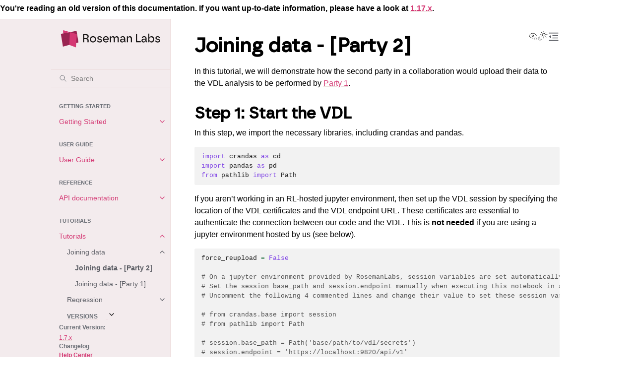

--- FILE ---
content_type: text/html; charset=utf-8
request_url: https://docs.rosemanlabs.com/release/1.7.x/tutorials/join/2nd-party.html
body_size: 8122
content:
<!doctype html>
<html class="no-js" lang="en" data-content_root="../../">
  <head><meta charset="utf-8">
    <meta name="viewport" content="width=device-width,initial-scale=1">
    <meta name="color-scheme" content="light dark"><meta name="viewport" content="width=device-width, initial-scale=1" />
<link rel="index" title="Index" href="../../genindex.html"><link rel="search" title="Search" href="../../search.html"><link rel="next" title="Joining data - [Party 1]" href="1st-party.html"><link rel="prev" title="Joining data" href="index.html">
        <link rel="prefetch" href="../../_static/rl_logo.svg" as="image">
        <link rel="prefetch" href="../../_static/rl_logo_dark.svg" as="image">

    <link rel="shortcut icon" href="../../_static/favicon.svg"><!-- Generated with Sphinx 8.1.3 and Furo 2025.09.25 -->
        <title>Joining data - [Party 2]</title>
      <link rel="stylesheet" type="text/css" href="../../_static/pygments.css?v=d111a655" />
    <link rel="stylesheet" type="text/css" href="../../_static/styles/furo.css?v=580074bf" />
    <link rel="stylesheet" type="text/css" href="../../_static/autodoc_pydantic.css" />
    <link rel="stylesheet" type="text/css" href="../../_static/tabs.css?v=a5c4661c" />
    <link rel="stylesheet" type="text/css" href="../../_static/sphinx-design.min.css?v=95c83b7e" />
    <link rel="stylesheet" type="text/css" href="../../_static/styles/furo-extensions.css?v=8dab3a3b" />
    <link rel="stylesheet" type="text/css" href="../../_static/inter_font.css?v=ac344410" />
    <link rel="stylesheet" type="text/css" href="../../_static/borna_font.css?v=9ae42ba2" />
    <link rel="stylesheet" type="text/css" href="../../_static/admonitions.css?v=895a17d6" />
    
    


<style>
  body {
    --color-code-background: #f2f2f2;
  --color-code-foreground: #1e1e1e;
  --color-brand-primary: #D43873;
  --color-brand-content: #D43873;
  --color-brand-visited: #982551;
  --color-background-primary: #FFFFFF;
  --color-background-secondary: #F3EBED;
  --color-highlight-on-target: #ECDCDC;
  --color-background-hover: #ECDCDCFF;
  --color-background-hover--transparent: #ECDCDC00;
  --color-foreground-border: #982551;
  --color-background-border: #ECDCDC;
  --color-problematic: #2570D8;
  --font-stack: inter, Arial, -apple-system, BlinkMacSystemFont, Segoe UI, Helvetica, sans-serif, Apple Color Emoji, Segoe UI Emoji;
  
  }
  @media not print {
    body[data-theme="dark"] {
      --color-code-background: #202020;
  --color-code-foreground: #d0d0d0;
  --color-foreground-primary: #EEEDED;
  --color-foreground-secondary: #C9C4C4;
  --color-brand-visited: #982551;
  --color-foreground-muted: #EEEDED;
  --color-brand-primary: #D43873;
  --color-brand-content: #D43873;
  --color-background-primary: #000000;
  --color-background-secondary: #1A1717;
  --color-highlight-on-target: #F8BE72;
  --color-background-hover: #3A3434FF;
  --color-background-hover--transparent: #3A343400;
  --color-problematic: #2570D8;
  --color-foreground-border: #982551;
  
    }
    @media (prefers-color-scheme: dark) {
      body:not([data-theme="light"]) {
        --color-code-background: #202020;
  --color-code-foreground: #d0d0d0;
  --color-foreground-primary: #EEEDED;
  --color-foreground-secondary: #C9C4C4;
  --color-brand-visited: #982551;
  --color-foreground-muted: #EEEDED;
  --color-brand-primary: #D43873;
  --color-brand-content: #D43873;
  --color-background-primary: #000000;
  --color-background-secondary: #1A1717;
  --color-highlight-on-target: #F8BE72;
  --color-background-hover: #3A3434FF;
  --color-background-hover--transparent: #3A343400;
  --color-problematic: #2570D8;
  --color-foreground-border: #982551;
  
      }
    }
  }
</style>
<link rel="preload" as="font" href="https://docs.rosemanlabs.com/fonts/inter-v13-greek-ext_latin_latin-ext-100.woff2"
    type="font/woff2" crossorigin="anonymous">
<link rel="preload" as="font" href="https://docs.rosemanlabs.com/fonts/Borna-Medium.woff2"
    type="font/woff2" crossorigin="anonymous">
<meta property="og:title" content="Crandas Documentation - Roseman Labs" />
<meta property="og:description" content="Roseman Labs is software for secure data collaboration, based on multi-party computation (MPC). To interact with the MPC engine, we have developed a Python package called crandas. This is how to use it" />
<meta property="og:type" content="website" />
<meta property="og:image"
    content="https://docs.rosemanlabs.com/latest/_static/rl_squares.png" />

</head>
  <body>
    

<p>
  <strong>
    You're reading an old version of this documentation.
    If you want up-to-date information, please have a look at <a href="../../../../latest/tutorials/join/2nd-party.html">1.17.x</a>.
  </strong>
</p>


    <script>
      document.body.dataset.theme = localStorage.getItem("theme") || "auto";
    </script>
    

<svg xmlns="http://www.w3.org/2000/svg" style="display: none;">
  <symbol id="svg-toc" viewBox="0 0 24 24">
    <title>Contents</title>
    <svg stroke="currentColor" fill="currentColor" stroke-width="0" viewBox="0 0 1024 1024">
      <path d="M408 442h480c4.4 0 8-3.6 8-8v-56c0-4.4-3.6-8-8-8H408c-4.4 0-8 3.6-8 8v56c0 4.4 3.6 8 8 8zm-8 204c0 4.4 3.6 8 8 8h480c4.4 0 8-3.6 8-8v-56c0-4.4-3.6-8-8-8H408c-4.4 0-8 3.6-8 8v56zm504-486H120c-4.4 0-8 3.6-8 8v56c0 4.4 3.6 8 8 8h784c4.4 0 8-3.6 8-8v-56c0-4.4-3.6-8-8-8zm0 632H120c-4.4 0-8 3.6-8 8v56c0 4.4 3.6 8 8 8h784c4.4 0 8-3.6 8-8v-56c0-4.4-3.6-8-8-8zM115.4 518.9L271.7 642c5.8 4.6 14.4.5 14.4-6.9V388.9c0-7.4-8.5-11.5-14.4-6.9L115.4 505.1a8.74 8.74 0 0 0 0 13.8z"/>
    </svg>
  </symbol>
  <symbol id="svg-menu" viewBox="0 0 24 24">
    <title>Menu</title>
    <svg xmlns="http://www.w3.org/2000/svg" viewBox="0 0 24 24" fill="none" stroke="currentColor"
      stroke-width="2" stroke-linecap="round" stroke-linejoin="round" class="feather-menu">
      <line x1="3" y1="12" x2="21" y2="12"></line>
      <line x1="3" y1="6" x2="21" y2="6"></line>
      <line x1="3" y1="18" x2="21" y2="18"></line>
    </svg>
  </symbol>
  <symbol id="svg-arrow-right" viewBox="0 0 24 24">
    <title>Expand</title>
    <svg xmlns="http://www.w3.org/2000/svg" viewBox="0 0 24 24" fill="none" stroke="currentColor"
      stroke-width="2" stroke-linecap="round" stroke-linejoin="round" class="feather-chevron-right">
      <polyline points="9 18 15 12 9 6"></polyline>
    </svg>
  </symbol>
  <symbol id="svg-sun" viewBox="0 0 24 24">
    <title>Light mode</title>
    <svg xmlns="http://www.w3.org/2000/svg" viewBox="0 0 24 24" fill="none" stroke="currentColor"
      stroke-width="1" stroke-linecap="round" stroke-linejoin="round" class="feather-sun">
      <circle cx="12" cy="12" r="5"></circle>
      <line x1="12" y1="1" x2="12" y2="3"></line>
      <line x1="12" y1="21" x2="12" y2="23"></line>
      <line x1="4.22" y1="4.22" x2="5.64" y2="5.64"></line>
      <line x1="18.36" y1="18.36" x2="19.78" y2="19.78"></line>
      <line x1="1" y1="12" x2="3" y2="12"></line>
      <line x1="21" y1="12" x2="23" y2="12"></line>
      <line x1="4.22" y1="19.78" x2="5.64" y2="18.36"></line>
      <line x1="18.36" y1="5.64" x2="19.78" y2="4.22"></line>
    </svg>
  </symbol>
  <symbol id="svg-moon" viewBox="0 0 24 24">
    <title>Dark mode</title>
    <svg xmlns="http://www.w3.org/2000/svg" viewBox="0 0 24 24" fill="none" stroke="currentColor"
      stroke-width="1" stroke-linecap="round" stroke-linejoin="round" class="icon-tabler-moon">
      <path stroke="none" d="M0 0h24v24H0z" fill="none" />
      <path d="M12 3c.132 0 .263 0 .393 0a7.5 7.5 0 0 0 7.92 12.446a9 9 0 1 1 -8.313 -12.454z" />
    </svg>
  </symbol>
  <symbol id="svg-sun-with-moon" viewBox="0 0 24 24">
    <title>Auto light/dark, in light mode</title>
    <svg xmlns="http://www.w3.org/2000/svg" viewBox="0 0 24 24" fill="none" stroke="currentColor"
      stroke-width="1" stroke-linecap="round" stroke-linejoin="round"
      class="icon-custom-derived-from-feather-sun-and-tabler-moon">
      <path style="opacity: 50%" d="M 5.411 14.504 C 5.471 14.504 5.532 14.504 5.591 14.504 C 3.639 16.319 4.383 19.569 6.931 20.352 C 7.693 20.586 8.512 20.551 9.25 20.252 C 8.023 23.207 4.056 23.725 2.11 21.184 C 0.166 18.642 1.702 14.949 4.874 14.536 C 5.051 14.512 5.231 14.5 5.411 14.5 L 5.411 14.504 Z"/>
      <line x1="14.5" y1="3.25" x2="14.5" y2="1.25"/>
      <line x1="14.5" y1="15.85" x2="14.5" y2="17.85"/>
      <line x1="10.044" y1="5.094" x2="8.63" y2="3.68"/>
      <line x1="19" y1="14.05" x2="20.414" y2="15.464"/>
      <line x1="8.2" y1="9.55" x2="6.2" y2="9.55"/>
      <line x1="20.8" y1="9.55" x2="22.8" y2="9.55"/>
      <line x1="10.044" y1="14.006" x2="8.63" y2="15.42"/>
      <line x1="19" y1="5.05" x2="20.414" y2="3.636"/>
      <circle cx="14.5" cy="9.55" r="3.6"/>
    </svg>
  </symbol>
  <symbol id="svg-moon-with-sun" viewBox="0 0 24 24">
    <title>Auto light/dark, in dark mode</title>
    <svg xmlns="http://www.w3.org/2000/svg" viewBox="0 0 24 24" fill="none" stroke="currentColor"
      stroke-width="1" stroke-linecap="round" stroke-linejoin="round"
      class="icon-custom-derived-from-feather-sun-and-tabler-moon">
      <path d="M 8.282 7.007 C 8.385 7.007 8.494 7.007 8.595 7.007 C 5.18 10.184 6.481 15.869 10.942 17.24 C 12.275 17.648 13.706 17.589 15 17.066 C 12.851 22.236 5.91 23.143 2.505 18.696 C -0.897 14.249 1.791 7.786 7.342 7.063 C 7.652 7.021 7.965 7 8.282 7 L 8.282 7.007 Z"/>
      <line style="opacity: 50%" x1="18" y1="3.705" x2="18" y2="2.5"/>
      <line style="opacity: 50%" x1="18" y1="11.295" x2="18" y2="12.5"/>
      <line style="opacity: 50%" x1="15.316" y1="4.816" x2="14.464" y2="3.964"/>
      <line style="opacity: 50%" x1="20.711" y1="10.212" x2="21.563" y2="11.063"/>
      <line style="opacity: 50%" x1="14.205" y1="7.5" x2="13.001" y2="7.5"/>
      <line style="opacity: 50%" x1="21.795" y1="7.5" x2="23" y2="7.5"/>
      <line style="opacity: 50%" x1="15.316" y1="10.184" x2="14.464" y2="11.036"/>
      <line style="opacity: 50%" x1="20.711" y1="4.789" x2="21.563" y2="3.937"/>
      <circle style="opacity: 50%" cx="18" cy="7.5" r="2.169"/>
    </svg>
  </symbol>
  <symbol id="svg-pencil" viewBox="0 0 24 24">
    <svg xmlns="http://www.w3.org/2000/svg" viewBox="0 0 24 24" fill="none" stroke="currentColor"
      stroke-width="1" stroke-linecap="round" stroke-linejoin="round" class="icon-tabler-pencil-code">
      <path d="M4 20h4l10.5 -10.5a2.828 2.828 0 1 0 -4 -4l-10.5 10.5v4" />
      <path d="M13.5 6.5l4 4" />
      <path d="M20 21l2 -2l-2 -2" />
      <path d="M17 17l-2 2l2 2" />
    </svg>
  </symbol>
  <symbol id="svg-eye" viewBox="0 0 24 24">
    <svg xmlns="http://www.w3.org/2000/svg" viewBox="0 0 24 24" fill="none" stroke="currentColor"
      stroke-width="1" stroke-linecap="round" stroke-linejoin="round" class="icon-tabler-eye-code">
      <path stroke="none" d="M0 0h24v24H0z" fill="none" />
      <path d="M10 12a2 2 0 1 0 4 0a2 2 0 0 0 -4 0" />
      <path
        d="M11.11 17.958c-3.209 -.307 -5.91 -2.293 -8.11 -5.958c2.4 -4 5.4 -6 9 -6c3.6 0 6.6 2 9 6c-.21 .352 -.427 .688 -.647 1.008" />
      <path d="M20 21l2 -2l-2 -2" />
      <path d="M17 17l-2 2l2 2" />
    </svg>
  </symbol>
</svg>

<input type="checkbox" class="sidebar-toggle" name="__navigation" id="__navigation" aria-label="Toggle site navigation sidebar">
<input type="checkbox" class="sidebar-toggle" name="__toc" id="__toc" aria-label="Toggle table of contents sidebar">
<label class="overlay sidebar-overlay" for="__navigation"></label>
<label class="overlay toc-overlay" for="__toc"></label>

<a class="skip-to-content muted-link" href="#furo-main-content">Skip to content</a>



<div class="page">
  <header class="mobile-header">
    <div class="header-left">
      <label class="nav-overlay-icon" for="__navigation">
        <span class="icon"><svg><use href="#svg-menu"></use></svg></span>
      </label>
    </div>
    <div class="header-center">
      <a href="../../index.html"><div class="brand"></div></a>
    </div>
    <div class="header-right">
      <div class="theme-toggle-container theme-toggle-header">
        <button class="theme-toggle" aria-label="Toggle Light / Dark / Auto color theme">
          <svg class="theme-icon-when-auto-light"><use href="#svg-sun-with-moon"></use></svg>
          <svg class="theme-icon-when-auto-dark"><use href="#svg-moon-with-sun"></use></svg>
          <svg class="theme-icon-when-dark"><use href="#svg-moon"></use></svg>
          <svg class="theme-icon-when-light"><use href="#svg-sun"></use></svg>
        </button>
      </div>
      <label class="toc-overlay-icon toc-header-icon" for="__toc">
        <span class="icon"><svg><use href="#svg-toc"></use></svg></span>
      </label>
    </div>
  </header>
  <aside class="sidebar-drawer">
    <div class="sidebar-container">
      
      <div class="sidebar-sticky"><div class="sidebar-scroll"><a class="sidebar-brand" href="../../index.html">
  <div class="sidebar-logo-container">
    <img class="sidebar-logo only-light" src="../../_static/rl_logo.svg" alt="Light Logo"/>
    <img class="sidebar-logo only-dark" src="../../_static/rl_logo_dark.svg" alt="Dark Logo"/>
  </div>
  
  <span class="sidebar-brand-text"></span>
  
</a><form class="sidebar-search-container" method="get" action="../../search.html" role="search">
  <input class="sidebar-search" placeholder="Search" name="q" aria-label="Search">
  <input type="hidden" name="check_keywords" value="yes">
  <input type="hidden" name="area" value="default">
</form>
<div id="searchbox"></div><div class="sidebar-tree">
  <p class="caption" role="heading"><span class="caption-text">Getting started</span></p>
<ul>
<li class="toctree-l1 has-children"><a class="reference internal" href="../../gettingstarted/index.html">Getting Started</a><input aria-label="Toggle navigation of Getting Started" class="toctree-checkbox" id="toctree-checkbox-1" name="toctree-checkbox-1" role="switch" type="checkbox"/><label for="toctree-checkbox-1"><span class="icon"><svg><use href="#svg-arrow-right"></use></svg></span></label><ul>
<li class="toctree-l2"><a class="reference internal" href="../../gettingstarted/01-crandasVpandas.html">crandas and pandas</a></li>
<li class="toctree-l2"><a class="reference internal" href="../../gettingstarted/02-installing.html">Installation (local python)</a></li>
<li class="toctree-l2"><a class="reference internal" href="../../gettingstarted/03-basics.html">First steps</a></li>
<li class="toctree-l2"><a class="reference internal" href="../../gettingstarted/04-combiningtables.html">Combining data</a></li>
<li class="toctree-l2"><a class="reference internal" href="../../gettingstarted/05-approval.html">Approvals</a></li>
<li class="toctree-l2"><a class="reference internal" href="../../gettingstarted/06-deployments.html">Deployments</a></li>
</ul>
</li>
</ul>
<p class="caption" role="heading"><span class="caption-text">User Guide</span></p>
<ul>
<li class="toctree-l1 has-children"><a class="reference internal" href="../../guide/index.html">User Guide</a><input aria-label="Toggle navigation of User Guide" class="toctree-checkbox" id="toctree-checkbox-2" name="toctree-checkbox-2" role="switch" type="checkbox"/><label for="toctree-checkbox-2"><span class="icon"><svg><use href="#svg-arrow-right"></use></svg></span></label><ul>
<li class="toctree-l2"><a class="reference internal" href="../../guide/02-up-download.html">Importing/exporting data</a></li>
<li class="toctree-l2"><a class="reference internal" href="../../guide/03-datastructures.html">Data structures in crandas</a></li>
<li class="toctree-l2"><a class="reference internal" href="../../guide/04-basic.html">Basic table operations</a></li>
<li class="toctree-l2"><a class="reference internal" href="../../guide/05-selecting.html">Selecting data</a></li>
<li class="toctree-l2"><a class="reference internal" href="../../guide/06-datatypes.html">Data types</a></li>
<li class="toctree-l2"><a class="reference internal" href="../../guide/07-numeric.html">Working with numeric data</a></li>
<li class="toctree-l2"><a class="reference internal" href="../../guide/08-text.html">Working with text data</a></li>
<li class="toctree-l2"><a class="reference internal" href="../../guide/10-missing.html">Working with missing data</a></li>
<li class="toctree-l2"><a class="reference internal" href="../../guide/11-categorical.html">Categorical data</a></li>
<li class="toctree-l2"><a class="reference internal" href="../../guide/12-merge.html">Merge, join, and concatenate</a></li>
<li class="toctree-l2"><a class="reference internal" href="../../guide/14-groupby.html">Group by: split-apply-combine</a></li>
<li class="toctree-l2"><a class="reference internal" href="../../guide/15-logistic-regression.html">Binomial logistic regression</a></li>
<li class="toctree-l2"><a class="reference internal" href="../../guide/16-linear-regression.html">Linear regression</a></li>
<li class="toctree-l2"><a class="reference internal" href="../../guide/23-authorizations.html">Authorization</a></li>
<li class="toctree-l2"><a class="reference internal" href="../../guide/99-faq.html">Tips and tricks</a></li>
</ul>
</li>
</ul>
<p class="caption" role="heading"><span class="caption-text">Reference</span></p>
<ul>
<li class="toctree-l1 has-children"><a class="reference internal" href="../../api/index.html">API documentation</a><input aria-label="Toggle navigation of API documentation" class="toctree-checkbox" id="toctree-checkbox-3" name="toctree-checkbox-3" role="switch" type="checkbox"/><label for="toctree-checkbox-3"><span class="icon"><svg><use href="#svg-arrow-right"></use></svg></span></label><ul>
<li class="toctree-l2"><a class="reference internal" href="../../api/base.html">crandas.base</a></li>
<li class="toctree-l2"><a class="reference internal" href="../../api/crandas.html">crandas.crandas</a></li>
<li class="toctree-l2"><a class="reference internal" href="../../api/errors.html">crandas.errors</a></li>
<li class="toctree-l2"><a class="reference internal" href="../../api/groupby.html">crandas.groupby</a></li>
<li class="toctree-l2"><a class="reference internal" href="../../api/stateobject.html">crandas.stateobject</a></li>
<li class="toctree-l2"><a class="reference internal" href="../../api/transactions.html">crandas.transactions</a></li>
<li class="toctree-l2"><a class="reference internal" href="../../api/script.html">crandas.script</a></li>
<li class="toctree-l2"><a class="reference internal" href="../../api/crlearn.logistic_regression.html">crandas.crlearn</a></li>
<li class="toctree-l2"><a class="reference internal" href="../../api/ctypes.html">crandas.ctypes</a></li>
</ul>
</li>
</ul>
<p class="caption" role="heading"><span class="caption-text">Tutorials</span></p>
<ul class="current">
<li class="toctree-l1 current has-children"><a class="reference internal" href="../index.html">Tutorials</a><input aria-label="Toggle navigation of Tutorials" checked="" class="toctree-checkbox" id="toctree-checkbox-4" name="toctree-checkbox-4" role="switch" type="checkbox"/><label for="toctree-checkbox-4"><span class="icon"><svg><use href="#svg-arrow-right"></use></svg></span></label><ul class="current">
<li class="toctree-l2 current has-children"><a class="reference internal" href="index.html">Joining data</a><input aria-label="Toggle navigation of Joining data" checked="" class="toctree-checkbox" id="toctree-checkbox-5" name="toctree-checkbox-5" role="switch" type="checkbox"/><label for="toctree-checkbox-5"><span class="icon"><svg><use href="#svg-arrow-right"></use></svg></span></label><ul class="current">
<li class="toctree-l3 current current-page"><a class="current reference internal" href="#">Joining data - [Party 2]</a></li>
<li class="toctree-l3"><a class="reference internal" href="1st-party.html">Joining data - [Party 1]</a></li>
</ul>
</li>
<li class="toctree-l2 has-children"><a class="reference internal" href="../regression/index.html">Regression</a><input aria-label="Toggle navigation of Regression" class="toctree-checkbox" id="toctree-checkbox-6" name="toctree-checkbox-6" role="switch" type="checkbox"/><label for="toctree-checkbox-6"><span class="icon"><svg><use href="#svg-arrow-right"></use></svg></span></label><ul>
<li class="toctree-l3"><a class="reference internal" href="../regression/lin_reg.html">Linear regression</a></li>
<li class="toctree-l3"><a class="reference internal" href="../regression/logreg_healthcare-demo.html">Logistic regression</a></li>
</ul>
</li>
<li class="toctree-l2 has-children"><a class="reference internal" href="../authorization/index.html">Authorization</a><input aria-label="Toggle navigation of Authorization" class="toctree-checkbox" id="toctree-checkbox-7" name="toctree-checkbox-7" role="switch" type="checkbox"/><label for="toctree-checkbox-7"><span class="icon"><svg><use href="#svg-arrow-right"></use></svg></span></label><ul>
<li class="toctree-l3"><a class="reference internal" href="../authorization/2-design.html">Authorization: Design</a></li>
<li class="toctree-l3"><a class="reference internal" href="../authorization/3-production.html">Authorization: Production</a></li>
</ul>
</li>
<li class="toctree-l2"><a class="reference internal" href="../fuzzy/fuzzy_join.html">Fuzzy matching</a></li>
<li class="toctree-l2"><a class="reference internal" href="../data_exploration/data_explore.html">Data exploration</a></li>
</ul>
</li>
</ul>

</div></div><style>
    .version_title {
        color: var(--color-sidebar-caption-text);
        font-size: 75%;
        font-weight: 700;
        margin: 1rem 0 0 0;
        padding: 0.5rem 1rem;
        text-transform: uppercase;
        display: inline;
    }

    .curr_ver {
        color: var(--color-sidebar-caption-text);
        font-size: 75%;
        font-weight: 700;
        margin: 0 0 0 0;
        padding: 0.5rem 0;
    }

    .b2website {
        color: var(--color-brand-primary);
        font-size: 75%;
        font-weight: 700;
        margin: 0 0 0 0;
        padding: 0.5rem 0;
        display: inline;
    }

    .v_num {
        font-size: 75%;
        font-weight: 500;
    }

    .versiontree-l1 {
        margin: 1rem;
    }

    .sidebar-version-tree .caption,
    .sidebar-version-tree :not(.caption)>.caption-text {
        color: var(--color-sidebar-caption-text);
        font-size: var(--sidebar-caption-font-size);
        font-weight: 700;
        margin: var(--sidebar-caption-space-above) 0 0 0;
        padding: var(--sidebar-item-spacing-vertical) var(--sidebar-item-spacing-horizontal);
        text-transform: uppercase
    }

    .sidebar-version-tree li.has-children>.reference {
        padding-right: 5rem;
    }

    .sidebar-version-tree .versiontree-l1>.reference,
    .sidebar-version-tree .versiontree-l1>label .icon {
        color: var(--color-sidebar-link-text--top-level)
    }
</style>


<div class="versiontree-l1 has-children">
    <a class="reference internal">
        <div class="version_title">Versions</div>
    </a>
    <input class="toctree-checkbox" id="toctree-checkbox-9" name="toctree-checkbox-9" role="switch" type="checkbox" />
    <label for="toctree-checkbox-9">
        <div class="visually-hidden">Toggle child pages in navigation</div>
        <i class="icon">
            <svg>
                <use href="#svg-arrow-right"></use>
            </svg>
        </i>
    </label>
    <ul>
        
        <dd><a href="../../../../latest/tutorials/join/2nd-party.html">
                <div class="v_num">1.17.x</div>
            </a></dd>
        
        <dd><a href="../../../1.16.x/tutorials/join/2nd-party.html">
                <div class="v_num">1.16.x</div>
            </a></dd>
        
        <dd><a href="../../../1.15.x/tutorials/join/2nd-party.html">
                <div class="v_num">1.15.x</div>
            </a></dd>
        
        <dd><a href="../../../1.14.x/tutorials/join/2nd-party.html">
                <div class="v_num">1.14.x</div>
            </a></dd>
        
        <dd><a href="../../../1.13.x/tutorials/join/2nd-party.html">
                <div class="v_num">1.13.x</div>
            </a></dd>
        
        <dd><a href="../../../1.12.x/tutorials/join/2nd-party.html">
                <div class="v_num">1.12.x</div>
            </a></dd>
        
        <dd><a href="../../../1.11.x/tutorials/join/2nd-party.html">
                <div class="v_num">1.11.x</div>
            </a></dd>
        
        <dd><a href="../../../1.10.x/tutorials/join/2nd-party.html">
                <div class="v_num">1.10.x</div>
            </a></dd>
        
        <dd><a href="../../../1.9.x/tutorials/join/2nd-party.html">
                <div class="v_num">1.9.x</div>
            </a></dd>
        
        <dd><a href="../../../1.8.x/tutorials/join/2nd-party.html">
                <div class="v_num">1.8.x</div>
            </a></dd>
        
        <dd><a href="2nd-party.html">
                <div class="v_num">1.7.x</div>
            </a></dd>
        
        <dd><a href="../../../1.6.x/tutorials/join/2nd-party.html">
                <div class="v_num">1.6.x</div>
            </a></dd>
        
        <dd><a href="../../../1.5.x/tutorials/join/2nd-party.html">
                <div class="v_num">1.5.x</div>
            </a></dd>
        
    </ul>

    <div class="rst-versions" data-toggle="rst-versions" role="note" aria-label="versions">
        <span class="rst-current-version" data-toggle="rst-current-version">
            <div class="curr_ver"> Current Version: </div>
            <a href="2nd-party.html">
                <div class="v_num">1.7.x</div>
            </a>
            <a class="curr_ver" href="https://docs.rosemanlabs.com/latest/changelog.html">Changelog</a>
            <span class="fa fa-caret-down"></span>
        </span>
        <div><a class="b2website" href="https://support.rosemanlabs.com">Help Center</a></div>
        <div><a class="b2website" href="https://rosemanlabs.com">Back to <i>rosemanlabs.com</i></a></div>
    </div>
</div>

      </div>
      
    </div>
  </aside>
  <div class="main">
    <div class="content">
      <div class="article-container">
        <a href="#" class="back-to-top muted-link">
          <svg xmlns="http://www.w3.org/2000/svg" viewBox="0 0 24 24">
            <path d="M13 20h-2V8l-5.5 5.5-1.42-1.42L12 4.16l7.92 7.92-1.42 1.42L13 8v12z"></path>
          </svg>
          <span>Back to top</span>
        </a>
        <div class="content-icon-container">
          <div class="view-this-page">
  <a class="muted-link" href="../../_sources/tutorials/join/2nd-party.rst.txt" title="View this page">
    <svg><use href="#svg-eye"></use></svg>
    <span class="visually-hidden">View this page</span>
  </a>
</div>
<div class="theme-toggle-container theme-toggle-content">
            <button class="theme-toggle" aria-label="Toggle Light / Dark / Auto color theme">
              <svg class="theme-icon-when-auto-light"><use href="#svg-sun-with-moon"></use></svg>
              <svg class="theme-icon-when-auto-dark"><use href="#svg-moon-with-sun"></use></svg>
              <svg class="theme-icon-when-dark"><use href="#svg-moon"></use></svg>
              <svg class="theme-icon-when-light"><use href="#svg-sun"></use></svg>
            </button>
          </div>
          <label class="toc-overlay-icon toc-content-icon" for="__toc">
            <span class="icon"><svg><use href="#svg-toc"></use></svg></span>
          </label>
        </div>
        <article role="main" id="furo-main-content">
          <section id="joining-data-party-2">
<span id="salesparty2"></span><h1>Joining data - [Party 2]<a class="headerlink" href="#joining-data-party-2" title="Link to this heading">¶</a></h1>
<p>In this tutorial, we will demonstrate how the second party in a collaboration would upload their data to the VDL analysis to be performed by <a class="reference internal" href="1st-party.html#salesparty1"><span class="std std-ref">Party 1</span></a>.</p>
<section id="step-1-start-the-vdl">
<h2>Step 1: Start the VDL<a class="headerlink" href="#step-1-start-the-vdl" title="Link to this heading">¶</a></h2>
<p>In this step, we import the necessary libraries, including crandas and pandas.</p>
<div class="highlight-python notranslate"><div class="highlight"><pre><span></span><span class="kn">import</span><span class="w"> </span><span class="nn">crandas</span><span class="w"> </span><span class="k">as</span><span class="w"> </span><span class="nn">cd</span>
<span class="kn">import</span><span class="w"> </span><span class="nn">pandas</span><span class="w"> </span><span class="k">as</span><span class="w"> </span><span class="nn">pd</span>
<span class="kn">from</span><span class="w"> </span><span class="nn">pathlib</span><span class="w"> </span><span class="kn">import</span> <span class="n">Path</span>
</pre></div>
</div>
<p>If you aren’t working in an RL-hosted jupyter environment, then set up the VDL session by specifying the location of the VDL certificates and the VDL endpoint URL. These certificates are essential to authenticate the connection between our code and the VDL.
This is <strong>not needed</strong> if you are using a jupyter environment hosted by us (see below).</p>
<div class="highlight-python notranslate"><div class="highlight"><pre><span></span><span class="n">force_reupload</span> <span class="o">=</span> <span class="kc">False</span>

<span class="c1"># On a jupyter environment provided by RosemanLabs, session variables are set automatically in the background</span>
<span class="c1"># Set the session base_path and session.endpoint manually when executing this notebook in any other environment</span>
<span class="c1"># Uncomment the following 4 commented lines and change their value to set these session variables</span>

<span class="c1"># from crandas.base import session</span>
<span class="c1"># from pathlib import Path</span>

<span class="c1"># session.base_path = Path(&#39;base/path/to/vdl/secrets&#39;)</span>
<span class="c1"># session.endpoint = &#39;https://localhost:9820/api/v1&#39;</span>
</pre></div>
</div>
</section>
<section id="step-2-input-data">
<h2>Step 2: Input data<a class="headerlink" href="#step-2-input-data" title="Link to this heading">¶</a></h2>
<p>In this step, we define some parameters to limit the amount of data and set a table name as a reference for the other party (same as for Party 1). We also specify the relevant columns that we will use in our analysis.</p>
<div class="highlight-python notranslate"><div class="highlight"><pre><span></span><span class="c1">#Set this to limit the amount of data</span>
<span class="n">rows_per_dataset</span> <span class="o">=</span> <span class="mi">1000</span>
<span class="c1"># Use this name as a reference for the other party</span>
<span class="n">nutrition_table_name</span> <span class="o">=</span> <span class="s1">&#39;nutrition&#39;</span>
</pre></div>
</div>
<div class="highlight-python notranslate"><div class="highlight"><pre><span></span><span class="c1"># Select relevant columns</span>
<span class="n">relevant_columns</span> <span class="o">=</span> <span class="p">[</span><span class="s1">&#39;ean_code&#39;</span><span class="p">,</span>
                    <span class="s1">&#39;SPP_DESCRIPTION&#39;</span><span class="p">,</span>
                    <span class="s1">&#39;ENERGY_VALUE_IN_KJ&#39;</span><span class="p">,</span>
                    <span class="s1">&#39;ENERGY_VALUE_IN_KCAL&#39;</span><span class="p">,</span>
                    <span class="s1">&#39;SODIUM_IN_MG&#39;</span><span class="p">,</span>
                    <span class="s1">&#39;SATURATED_FATTY_ACIDS_IN_G&#39;</span><span class="p">,</span>
                    <span class="s1">&#39;TOTAL_PROTEIN_IN_G&#39;</span><span class="p">,</span>
                    <span class="s1">&#39;MONO_AND_DISACCHARIDES_IN_G&#39;</span><span class="p">,</span>
                    <span class="s1">&#39;DIETARY_FIBER_IN_G&#39;</span><span class="p">,</span>
                    <span class="s1">&#39;STANDARD_PORTION_SIZE&#39;</span><span class="p">,</span>
                    <span class="s1">&#39;NUMBER_OF_PORTIONS_PER_PACKAGE&#39;</span><span class="p">]</span>
</pre></div>
</div>
</section>
<section id="read-the-local-file-and-upload-it">
<h2>Read the local file and upload it:<a class="headerlink" href="#read-the-local-file-and-upload-it" title="Link to this heading">¶</a></h2>
<p>Now, we read the local CSV file containing the nutrition data using pandas and limit the number of rows based on the rows_per_dataset we set earlier. We then convert the <code class="docutils literal notranslate"><span class="pre">ean_code</span></code> column to a string data type.</p>
<div class="highlight-python notranslate"><div class="highlight"><pre><span></span><span class="n">file_path</span> <span class="o">=</span> <span class="s1">&#39;../../data/sales_nutrition_data/nutrition_data.csv&#39;</span>

<span class="c1"># Read the local csv using pandas</span>
<span class="n">nutrition_table_data</span> <span class="o">=</span> <span class="n">pd</span><span class="o">.</span><span class="n">read_csv</span><span class="p">(</span><span class="n">file_path</span><span class="p">,</span> <span class="n">nrows</span><span class="o">=</span><span class="n">rows_per_dataset</span><span class="p">)</span>

<span class="c1"># Upload nutrition data to the VDL</span>
<span class="n">nutrition_table</span> <span class="o">=</span> <span class="n">cd</span><span class="o">.</span><span class="n">upload_pandas_dataframe</span><span class="p">(</span><span class="n">nutrition_table_data</span><span class="p">[</span><span class="n">relevant_columns</span><span class="p">])</span>

<span class="c1"># show metadata for the table (column titles and field types, i=integer, s=string)</span>
<span class="nb">print</span><span class="p">(</span><span class="s2">&quot;Table meta-data:</span><span class="se">\n</span><span class="s2">&quot;</span><span class="p">,</span> <span class="nb">repr</span><span class="p">(</span><span class="n">nutrition_table</span><span class="p">))</span>
</pre></div>
</div>
<div class="highlight-default notranslate"><div class="highlight"><pre><span></span><span class="n">Reading</span> <span class="n">data</span><span class="o">...</span>
<span class="n">Uploading</span> <span class="n">data</span><span class="o">...</span>
<span class="n">Table</span> <span class="n">meta</span><span class="o">-</span><span class="n">data</span><span class="p">:</span>
<span class="n">Handle</span><span class="p">:</span> <span class="mi">94</span><span class="n">EDD8E55C616AEB5C734AE212064DA5DFB4D59018BD8DCC8DC44C3F71BF610F</span>
<span class="n">Size</span><span class="p">:</span> <span class="mi">1000</span> <span class="n">rows</span> <span class="n">x</span> <span class="mi">11</span> <span class="n">columns</span>
<span class="n">CIndex</span><span class="p">([</span><span class="n">Col</span><span class="p">(</span><span class="s2">&quot;ean_code&quot;</span><span class="p">,</span> <span class="s2">&quot;s&quot;</span><span class="p">,</span> <span class="mi">14</span><span class="p">),</span> <span class="n">Col</span><span class="p">(</span><span class="s2">&quot;SPP_DESCRIPTION&quot;</span><span class="p">,</span> <span class="s2">&quot;s&quot;</span><span class="p">,</span> <span class="mi">14</span><span class="p">),</span> <span class="n">Col</span><span class="p">(</span><span class="s2">&quot;ENERGY_VALUE_IN_KJ&quot;</span><span class="p">,</span> <span class="s2">&quot;i&quot;</span><span class="p">,</span> <span class="mi">1</span><span class="p">),</span> <span class="n">Col</span><span class="p">(</span><span class="s2">&quot;ENERGY_VALUE_IN_KCAL&quot;</span><span class="p">,</span> <span class="s2">&quot;i&quot;</span><span class="p">,</span> <span class="mi">1</span><span class="p">),</span> <span class="n">Col</span><span class="p">(</span><span class="s2">&quot;SODIUM_IN_MG&quot;</span><span class="p">,</span> <span class="s2">&quot;i&quot;</span><span class="p">,</span> <span class="mi">1</span><span class="p">),</span> <span class="n">Col</span><span class="p">(</span><span class="s2">&quot;SATURATED_FATTY_ACIDS_IN_G&quot;</span><span class="p">,</span> <span class="s2">&quot;i&quot;</span><span class="p">,</span> <span class="mi">1</span><span class="p">),</span> <span class="n">Col</span><span class="p">(</span><span class="s2">&quot;TOTAL_PROTEIN_IN_G&quot;</span><span class="p">,</span> <span class="s2">&quot;i&quot;</span><span class="p">,</span> <span class="mi">1</span><span class="p">),</span> <span class="n">Col</span><span class="p">(</span><span class="s2">&quot;MONO_AND_DISACCHARIDES_IN_G&quot;</span><span class="p">,</span> <span class="s2">&quot;i&quot;</span><span class="p">,</span> <span class="mi">1</span><span class="p">),</span> <span class="n">Col</span><span class="p">(</span><span class="s2">&quot;DIETARY_FIBER_IN_G&quot;</span><span class="p">,</span> <span class="s2">&quot;i&quot;</span><span class="p">,</span> <span class="mi">1</span><span class="p">),</span> <span class="n">Col</span><span class="p">(</span><span class="s2">&quot;STANDARD_PORTION_SIZE&quot;</span><span class="p">,</span> <span class="s2">&quot;i&quot;</span><span class="p">,</span> <span class="mi">1</span><span class="p">),</span> <span class="n">Col</span><span class="p">(</span><span class="s2">&quot;NUMBER_OF_PORTIONS_PER_PACKAGE&quot;</span><span class="p">,</span> <span class="s2">&quot;i&quot;</span><span class="p">,</span> <span class="mi">1</span><span class="p">)])</span>
</pre></div>
</div>
<div class="admonition important">
<p class="admonition-title">Important</p>
<p>When executing this script, the table handle will be different. Copy it and paste it in the right place in the <a class="reference internal" href="1st-party.html#salesparty1"><span class="std std-ref">Party 1</span></a> script.</p>
</div>
<p>Now our data is in the database, ready to be used by another party by simply retrieving it by name.</p>
</section>
</section>

        </article>
      </div>
      <footer>
        
        <div class="related-pages">
          <a class="next-page" href="1st-party.html">
              <div class="page-info">
                <div class="context">
                  <span>Next</span>
                </div>
                <div class="title">Joining data - [Party 1]</div>
              </div>
              <svg class="furo-related-icon"><use href="#svg-arrow-right"></use></svg>
            </a>
          <a class="prev-page" href="index.html">
              <svg class="furo-related-icon"><use href="#svg-arrow-right"></use></svg>
              <div class="page-info">
                <div class="context">
                  <span>Previous</span>
                </div>
                
                <div class="title">Joining data</div>
                
              </div>
            </a>
        </div>
        <div class="bottom-of-page">
          <div class="left-details">
            <div class="copyright">
                Copyright &#169; 2020-2025, Roseman Labs
            </div>
            Made with <a href="https://www.sphinx-doc.org/">Sphinx</a> and <a class="muted-link" href="https://pradyunsg.me">@pradyunsg</a>'s
            
            <a href="https://github.com/pradyunsg/furo">Furo</a>
            
          </div>
          <div class="right-details">
            
          </div>
        </div>
        
      </footer>
    </div>
    <aside class="toc-drawer">
      
      
      <div class="toc-sticky toc-scroll">
        <div class="toc-title-container">
          <span class="toc-title">
            On this page
          </span>
        </div>
        <div class="toc-tree-container">
          <div class="toc-tree">
            <ul>
<li><a class="reference internal" href="#">Joining data - [Party 2]</a><ul>
<li><a class="reference internal" href="#step-1-start-the-vdl">Step 1: Start the VDL</a></li>
<li><a class="reference internal" href="#step-2-input-data">Step 2: Input data</a></li>
<li><a class="reference internal" href="#read-the-local-file-and-upload-it">Read the local file and upload it:</a></li>
</ul>
</li>
</ul>

          </div>
        </div>
      </div>
      
      
    </aside>
  </div>
</div>
<script src="../../_static/documentation_options.js?v=34cd777e"></script>
    <script src="../../_static/doctools.js?v=9bcbadda"></script>
    <script src="../../_static/sphinx_highlight.js?v=dc90522c"></script>
    <script src="../../_static/scripts/furo.js?v=46bd48cc"></script>
    <script src="../../_static/design-tabs.js?v=f930bc37"></script>
    </body>
</html>

--- FILE ---
content_type: text/css; charset=utf-8
request_url: https://docs.rosemanlabs.com/release/1.7.x/_static/autodoc_pydantic.css
body_size: -331
content:
.autodoc_pydantic_validator_arrow {
  padding-left: 8px;
  }

.autodoc_pydantic_collapsable_json {
  cursor: pointer;
  }

.autodoc_pydantic_collapsable_erd {
  cursor: pointer;
  }

--- FILE ---
content_type: text/css; charset=utf-8
request_url: https://docs.rosemanlabs.com/release/1.7.x/_static/inter_font.css?v=ac344410
body_size: 6
content:
/* inter-100 - greek-ext_latin_latin-ext */
@font-face {
  font-display: optional; /* Check https://developer.mozilla.org/en-US/docs/Web/CSS/@font-face/font-display for other options. */
  font-family: 'Inter';
  font-style: normal;
  font-weight: 100;
  src: url('https://docs.rosemanlabs.com/fonts/inter-v13-greek-ext_latin_latin-ext-100.woff2') format('woff2'), /* Chrome 36+, Opera 23+, Firefox 39+, Safari 12+, iOS 10+ */
       url('https://docs.rosemanlabs.com/fonts/inter-v13-greek-ext_latin_latin-ext-100.ttf') format('truetype'); /* Chrome 4+, Firefox 3.5+, IE 9+, Safari 3.1+, iOS 4.2+, Android Browser 2.2+ */
}

/* inter-200 - greek-ext_latin_latin-ext */
@font-face {
  font-display: optional; /* Check https://developer.mozilla.org/en-US/docs/Web/CSS/@font-face/font-display for other options. */
  font-family: 'Inter';
  font-style: normal;
  font-weight: 200;
  src: url('https://docs.rosemanlabs.com/fonts/inter-v13-greek-ext_latin_latin-ext-200.woff2') format('woff2'), /* Chrome 36+, Opera 23+, Firefox 39+, Safari 12+, iOS 10+ */
       url('https://docs.rosemanlabs.com/fonts/inter-v13-greek-ext_latin_latin-ext-200.ttf') format('truetype'); /* Chrome 4+, Firefox 3.5+, IE 9+, Safari 3.1+, iOS 4.2+, Android Browser 2.2+ */
}

/* inter-300 - greek-ext_latin_latin-ext */
@font-face {
  font-display: optional; /* Check https://developer.mozilla.org/en-US/docs/Web/CSS/@font-face/font-display for other options. */
  font-family: 'Inter';
  font-style: normal;
  font-weight: 300;
  src: url('https://docs.rosemanlabs.com/fonts/inter-v13-greek-ext_latin_latin-ext-300.woff2') format('woff2'), /* Chrome 36+, Opera 23+, Firefox 39+, Safari 12+, iOS 10+ */
       url('https://docs.rosemanlabs.com/fonts/inter-v13-greek-ext_latin_latin-ext-300.ttf') format('truetype'); /* Chrome 4+, Firefox 3.5+, IE 9+, Safari 3.1+, iOS 4.2+, Android Browser 2.2+ */
}

/* inter-regular - greek-ext_latin_latin-ext */
@font-face {
  font-display: optional; /* Check https://developer.mozilla.org/en-US/docs/Web/CSS/@font-face/font-display for other options. */
  font-family: 'Inter';
  font-style: normal;
  font-weight: 400;
  src: url('https://docs.rosemanlabs.com/fonts/inter-v13-greek-ext_latin_latin-ext-regular.woff2') format('woff2'), /* Chrome 36+, Opera 23+, Firefox 39+, Safari 12+, iOS 10+ */
       url('https://docs.rosemanlabs.com/fonts/inter-v13-greek-ext_latin_latin-ext-regular.ttf') format('truetype'); /* Chrome 4+, Firefox 3.5+, IE 9+, Safari 3.1+, iOS 4.2+, Android Browser 2.2+ */
}

/* inter-500 - greek-ext_latin_latin-ext */
@font-face {
  font-display: optional; /* Check https://developer.mozilla.org/en-US/docs/Web/CSS/@font-face/font-display for other options. */
  font-family: 'Inter';
  font-style: normal;
  font-weight: 500;
  src: url('https://docs.rosemanlabs.com/fonts/inter-v13-greek-ext_latin_latin-ext-500.woff2') format('woff2'), /* Chrome 36+, Opera 23+, Firefox 39+, Safari 12+, iOS 10+ */
       url('https://docs.rosemanlabs.com/fonts/inter-v13-greek-ext_latin_latin-ext-500.ttf') format('truetype'); /* Chrome 4+, Firefox 3.5+, IE 9+, Safari 3.1+, iOS 4.2+, Android Browser 2.2+ */
}

/* inter-600 - greek-ext_latin_latin-ext */
@font-face {
  font-display: optional; /* Check https://developer.mozilla.org/en-US/docs/Web/CSS/@font-face/font-display for other options. */
  font-family: 'Inter';
  font-style: normal;
  font-weight: 600;
  src: url('https://docs.rosemanlabs.com/fonts/inter-v13-greek-ext_latin_latin-ext-600.woff2') format('woff2'), /* Chrome 36+, Opera 23+, Firefox 39+, Safari 12+, iOS 10+ */
       url('https://docs.rosemanlabs.com/fonts/inter-v13-greek-ext_latin_latin-ext-600.ttf') format('truetype'); /* Chrome 4+, Firefox 3.5+, IE 9+, Safari 3.1+, iOS 4.2+, Android Browser 2.2+ */
}

/* inter-700 - greek-ext_latin_latin-ext */
@font-face {
  font-display: optional; /* Check https://developer.mozilla.org/en-US/docs/Web/CSS/@font-face/font-display for other options. */
  font-family: 'Inter';
  font-style: normal;
  font-weight: 700;
  src: url('https://docs.rosemanlabs.com/fonts/inter-v13-greek-ext_latin_latin-ext-700.woff2') format('woff2'), /* Chrome 36+, Opera 23+, Firefox 39+, Safari 12+, iOS 10+ */
       url('https://docs.rosemanlabs.com/fonts/inter-v13-greek-ext_latin_latin-ext-700.ttf') format('truetype'); /* Chrome 4+, Firefox 3.5+, IE 9+, Safari 3.1+, iOS 4.2+, Android Browser 2.2+ */
}

/* inter-800 - greek-ext_latin_latin-ext */
@font-face {
  font-display: optional; /* Check https://developer.mozilla.org/en-US/docs/Web/CSS/@font-face/font-display for other options. */
  font-family: 'Inter';
  font-style: normal;
  font-weight: 800;
  src: url('https://docs.rosemanlabs.com/fonts/inter-v13-greek-ext_latin_latin-ext-800.woff2') format('woff2'), /* Chrome 36+, Opera 23+, Firefox 39+, Safari 12+, iOS 10+ */
       url('https://docs.rosemanlabs.com/fonts/inter-v13-greek-ext_latin_latin-ext-800.ttf') format('truetype'); /* Chrome 4+, Firefox 3.5+, IE 9+, Safari 3.1+, iOS 4.2+, Android Browser 2.2+ */
}

/* inter-900 - greek-ext_latin_latin-ext */
@font-face {
  font-display: optional; /* Check https://developer.mozilla.org/en-US/docs/Web/CSS/@font-face/font-display for other options. */
  font-family: 'Inter';
  font-style: normal;
  font-weight: 900;
  src: url('https://docs.rosemanlabs.com/fonts/inter-v13-greek-ext_latin_latin-ext-900.woff2') format('woff2'), /* Chrome 36+, Opera 23+, Firefox 39+, Safari 12+, iOS 10+ */
       url('https://docs.rosemanlabs.com/fonts/inter-v13-greek-ext_latin_latin-ext-900.ttf') format('truetype'); /* Chrome 4+, Firefox 3.5+, IE 9+, Safari 3.1+, iOS 4.2+, Android Browser 2.2+ */
}


--- FILE ---
content_type: text/css; charset=utf-8
request_url: https://docs.rosemanlabs.com/release/1.7.x/_static/borna_font.css?v=9ae42ba2
body_size: -325
content:
@font-face {
  font-display: optional;
  font-family: Borna;
  font-style: normal;
  font-weight: 500;
  src: url('https://docs.rosemanlabs.com/fonts/Borna-Medium.woff2') format('woff2'),
  url('https://docs.rosemanlabs.com/fonts/Borna-Medium.woff') format('woff');
}

h1,
h2 {
    font-family: Borna, Inter, Arial
}

--- FILE ---
content_type: text/css; charset=utf-8
request_url: https://docs.rosemanlabs.com/release/1.7.x/_static/admonitions.css?v=895a17d6
body_size: -407
content:
.admonition.jupyter {
  border-color: rgb(243, 119, 38);
}
.admonition.jupyter > .admonition-title {
  background-color: rgba(243, 119, 38, 0.1);
  border-color: rgb(243, 119, 38);
}
.admonition.jupyter > .admonition-title::before {
  background-color: rgb(243, 119, 38);
}


--- FILE ---
content_type: image/svg+xml
request_url: https://docs.rosemanlabs.com/release/1.7.x/_static/rl_logo_dark.svg
body_size: 1425
content:
<?xml version="1.0" encoding="utf-8"?>
<!-- Generator: Adobe Illustrator 28.0.0, SVG Export Plug-In . SVG Version: 6.00 Build 0)  -->
<svg version="1.1" id="Laag_1" xmlns="http://www.w3.org/2000/svg" xmlns:xlink="http://www.w3.org/1999/xlink" x="0px" y="0px"
	 viewBox="0 0 700.32 153.28" style="enable-background:new 0 0 700.32 153.28;" xml:space="preserve">
<style type="text/css">
	.st0{fill:#FFFFFF;}
	.st1{fill:#992451;}
	.st2{fill:#D43873;}
</style>
<g>
	<path class="st0" d="M162.74,48.88h20.87c11.45,0,17.83,6.62,17.83,15.19c0,6-3.35,10.82-9.03,11.76v1.56
		c3.66,1.01,8.57,4.67,8.57,12.62v13.39h-8.18V90.62c0-4.91-3.04-7.94-8.8-7.94h-13.24v20.71h-8.02V48.88L162.74,48.88z
		 M183.23,75.28c5.68,0,9.97-3.97,9.97-9.66c0-5.22-3.66-9.35-10.28-9.35h-12.15v19h12.46V75.28z"/>
	<path class="st0" d="M209.39,83.38c0-12.23,8.88-21.03,21.1-21.03c11.99,0,21.1,8.8,21.1,21.03c0,12.3-9.11,21.03-21.1,21.03
		C218.27,104.41,209.39,95.68,209.39,83.38L209.39,83.38z M230.49,97.32c7.55,0,13.16-5.53,13.16-13.94
		c0-8.18-5.61-13.94-13.16-13.94s-13.16,5.76-13.16,13.94C217.33,91.79,222.94,97.32,230.49,97.32L230.49,97.32z"/>
	<path class="st0" d="M257.59,92.26l7.09-1.87c1.09,4.9,5.22,7.24,10.12,7.24c5.92,0,8.96-2.41,8.96-5.53
		c0-2.65-1.79-4.28-5.68-5.14l-6.93-1.48c-5.76-1.25-11.06-4.2-11.06-11.45c0-6.46,5.76-11.68,15.26-11.68
		c8.18,0,14.33,4.44,15.89,11.53l-6.93,1.87c-0.7-4.05-4.21-6.77-8.96-6.77c-4.9,0-7.79,2.26-7.79,5.06c0,2.65,1.95,4.13,5.68,4.9
		l6.78,1.48c6.85,1.48,11.29,5.06,11.29,11.68c0,7.4-6.54,12.3-16.74,12.3C265.3,104.41,259.31,99.5,257.59,92.26L257.59,92.26z"/>
	<path class="st0" d="M298.24,83.15c0-12.54,8.8-20.79,20.01-20.79c12.15,0,19.31,9.27,18.92,19.86l-0.15,3.74h-31.07
		c0.93,7.09,5.3,11.6,12.46,11.6c4.91,0,8.88-2.26,11.21-5.92l5.76,3.74c-3.19,5.37-9.11,9.03-16.98,9.03
		C306.42,104.41,298.24,95.61,298.24,83.15L298.24,83.15z M329.63,79.41c-0.16-5.76-4.83-10.44-11.37-10.44
		c-6.7,0-10.9,4.28-12.15,10.44H329.63L329.63,79.41z"/>
	<path class="st0" d="M345.51,63.37h7.79v7.16h1.56c1.17-4.28,5.06-8.18,11.21-8.18c6.62,0,10.75,3.74,12.31,8.18h1.71
		c1.48-4.36,5.22-8.18,11.37-8.18c8.95,0,13.94,6.77,13.94,14.56v26.48h-7.79V79.18c0-5.76-3.5-9.42-8.96-9.42
		c-5.22,0-9.27,3.74-9.27,10.28v23.36h-7.79V79.1c0-5.69-3.89-9.34-9.11-9.34c-5.38,0-9.19,4.28-9.19,10.28v23.36h-7.79V63.37
		H345.51z"/>
	<path class="st0" d="M414.28,91.56c0-7.48,5.84-12.54,14.64-12.54h12.54v-1.09c0-4.91-3.5-8.8-9.42-8.8c-5.68,0-8.57,3.5-9.11,6.78
		L416,73.96c1.71-7.09,7.71-11.6,16.04-11.6c11.29,0,17.05,7.55,17.05,15.58v17.21c0,1.4,0.78,1.87,2.02,1.87h1.24v6.39h-3.89
		c-4.13,0-6.23-2.49-6.23-5.84v-1.64h-1.56c-1.09,5.14-5.53,8.49-12.07,8.49C420.19,104.41,414.28,99.19,414.28,91.56L414.28,91.56z
		 M430.08,97.87c8.18,0,11.37-5.92,11.37-11.6v-1.09h-11.68c-4.91,0-7.63,2.49-7.63,6.23C422.14,95.45,425.72,97.87,430.08,97.87
		L430.08,97.87z"/>
	<path class="st0" d="M460.06,63.37h7.79v7.16h1.56c1.25-4.28,5.3-8.18,11.45-8.18c9.27,0,14.17,6.93,14.17,14.56v26.48h-7.79V79.18
		c0-5.53-4.13-9.42-9.35-9.42c-6,0-10.04,4.36-10.04,10.28v23.36h-7.79V63.37L460.06,63.37z"/>
	<polygon class="st0" points="521.6,48.88 529.7,48.88 529.7,95.92 554.7,95.92 554.7,103.39 521.6,103.39 	"/>
	<path class="st0" d="M559.37,91.56c0-7.48,5.84-12.54,14.64-12.54h12.54v-1.09c0-4.91-3.51-8.8-9.42-8.8
		c-5.68,0-8.57,3.5-9.11,6.78l-6.93-1.95c1.71-7.09,7.71-11.6,16.04-11.6c11.29,0,17.05,7.55,17.05,15.58v17.21
		c0,1.4,0.78,1.87,2.03,1.87h1.24v6.39h-3.89c-4.13,0-6.23-2.49-6.23-5.84v-1.64h-1.56c-1.09,5.14-5.53,8.49-12.07,8.49
		C565.29,104.41,559.37,99.19,559.37,91.56L559.37,91.56z M575.18,97.87c8.18,0,11.37-5.92,11.37-11.6v-1.09h-11.68
		c-4.91,0-7.63,2.49-7.63,6.23C567.24,95.45,570.82,97.87,575.18,97.87L575.18,97.87z"/>
	<path class="st0" d="M614.51,96.23h-1.64v7.16h-7.71v-58.4h7.71v25.54h1.56c1.79-4.52,6.62-8.18,13.32-8.18
		c10.59,0,18.15,9.03,18.15,21.1c0,11.99-7.4,20.95-18.15,20.95C620.97,104.41,616.22,101.06,614.51,96.23L614.51,96.23z
		 M625.17,97.32c7.32,0,12.77-5.37,12.77-13.86c0-8.33-5.45-14.02-12.62-14.02c-6.93,0-12.77,5.14-12.77,14.02
		C612.56,91.25,617.7,97.32,625.17,97.32L625.17,97.32z"/>
	<path class="st0" d="M651.88,92.26l7.09-1.87c1.09,4.9,5.22,7.24,10.13,7.24c5.92,0,8.95-2.41,8.95-5.53
		c0-2.65-1.79-4.28-5.68-5.14l-6.93-1.48c-5.76-1.25-11.06-4.2-11.06-11.45c0-6.46,5.76-11.68,15.26-11.68
		c8.18,0,14.33,4.44,15.89,11.53l-6.93,1.87c-0.7-4.05-4.21-6.77-8.95-6.77c-4.91,0-7.79,2.26-7.79,5.06c0,2.65,1.95,4.13,5.68,4.9
		l6.78,1.48c6.85,1.48,11.29,5.06,11.29,11.68c0,7.4-6.54,12.3-16.74,12.3C659.59,104.41,653.6,99.5,651.88,92.26L651.88,92.26z"/>
	<g>
		<polygon class="st1" points="12.34,47.23 118.89,26.81 131.73,103.9 26.43,131.82 		"/>
		<polygon class="st2" points="73.4,35.65 120.49,49.02 114.34,136.54 69.64,120.27 		"/>
		<polygon class="st2" points="73.73,35.6 28.27,22.63 27.21,44.37 		"/>
	</g>
</g>
</svg>


--- FILE ---
content_type: image/svg+xml
request_url: https://docs.rosemanlabs.com/release/1.7.x/_static/rl_logo.svg
body_size: 1433
content:
<?xml version="1.0" encoding="utf-8"?>
<!-- Generator: Adobe Illustrator 28.0.0, SVG Export Plug-In . SVG Version: 6.00 Build 0)  -->
<svg version="1.1" id="Laag_1" xmlns="http://www.w3.org/2000/svg" xmlns:xlink="http://www.w3.org/1999/xlink" x="0px" y="0px"
	 viewBox="0 0 700.32 153.28" style="enable-background:new 0 0 700.32 153.28;" xml:space="preserve">
<style type="text/css">
	.st0{fill:#1A1717;}
	.st1{fill:#992451;}
	.st2{fill:#D43873;}
</style>
<g>
	<path class="st0" d="M162.74,48.88h20.87c11.45,0,17.83,6.62,17.83,15.19c0,6-3.35,10.82-9.03,11.76v1.56
		c3.66,1.01,8.57,4.67,8.57,12.62v13.39h-8.18V90.62c0-4.91-3.04-7.94-8.8-7.94h-13.24v20.71h-8.02V48.88L162.74,48.88z
		 M183.23,75.28c5.68,0,9.97-3.97,9.97-9.66c0-5.22-3.66-9.35-10.28-9.35h-12.15v19H183.23L183.23,75.28z"/>
	<path class="st0" d="M209.39,83.38c0-12.23,8.88-21.03,21.1-21.03c11.99,0,21.1,8.8,21.1,21.03c0,12.3-9.11,21.03-21.1,21.03
		C218.27,104.41,209.39,95.68,209.39,83.38L209.39,83.38z M230.49,97.32c7.55,0,13.16-5.53,13.16-13.94
		c0-8.18-5.61-13.94-13.16-13.94c-7.55,0-13.16,5.76-13.16,13.94C217.33,91.79,222.94,97.32,230.49,97.32L230.49,97.32z"/>
	<path class="st0" d="M257.59,92.26l7.09-1.87c1.09,4.9,5.22,7.24,10.12,7.24c5.92,0,8.96-2.41,8.96-5.53
		c0-2.65-1.79-4.28-5.68-5.14l-6.93-1.48c-5.76-1.25-11.06-4.2-11.06-11.45c0-6.46,5.76-11.68,15.26-11.68
		c8.18,0,14.33,4.44,15.89,11.53l-6.93,1.87c-0.7-4.05-4.21-6.77-8.96-6.77c-4.9,0-7.79,2.26-7.79,5.06c0,2.65,1.95,4.13,5.68,4.9
		l6.78,1.48c6.85,1.48,11.29,5.06,11.29,11.68c0,7.4-6.54,12.3-16.74,12.3C265.3,104.41,259.31,99.5,257.59,92.26L257.59,92.26z"/>
	<path class="st0" d="M298.24,83.15c0-12.54,8.8-20.79,20.01-20.79c12.15,0,19.31,9.27,18.92,19.86l-0.15,3.74h-31.07
		c0.93,7.09,5.3,11.6,12.46,11.6c4.91,0,8.88-2.26,11.21-5.92l5.76,3.74c-3.19,5.37-9.11,9.03-16.98,9.03
		C306.42,104.41,298.24,95.61,298.24,83.15L298.24,83.15z M329.63,79.41c-0.16-5.76-4.83-10.44-11.37-10.44
		c-6.7,0-10.9,4.28-12.15,10.44H329.63L329.63,79.41z"/>
	<path class="st0" d="M345.51,63.37h7.79v7.16h1.56c1.17-4.28,5.06-8.18,11.21-8.18c6.62,0,10.75,3.74,12.31,8.18h1.71
		c1.48-4.36,5.22-8.18,11.37-8.18c8.95,0,13.94,6.77,13.94,14.56v26.48h-7.79V79.18c0-5.76-3.5-9.42-8.96-9.42
		c-5.22,0-9.27,3.74-9.27,10.28v23.36h-7.79V79.1c0-5.69-3.89-9.34-9.11-9.34c-5.38,0-9.19,4.28-9.19,10.28v23.36h-7.79V63.37
		L345.51,63.37z"/>
	<path class="st0" d="M414.28,91.56c0-7.48,5.84-12.54,14.64-12.54h12.54v-1.09c0-4.91-3.5-8.8-9.42-8.8c-5.68,0-8.57,3.5-9.11,6.78
		l-6.93-1.95c1.71-7.09,7.71-11.6,16.04-11.6c11.29,0,17.05,7.55,17.05,15.58v17.21c0,1.4,0.78,1.87,2.02,1.87h1.24v6.39h-3.89
		c-4.13,0-6.23-2.49-6.23-5.84v-1.64h-1.56c-1.09,5.14-5.53,8.49-12.07,8.49C420.19,104.41,414.28,99.19,414.28,91.56L414.28,91.56z
		 M430.08,97.87c8.18,0,11.37-5.92,11.37-11.6v-1.09h-11.68c-4.91,0-7.63,2.49-7.63,6.23C422.14,95.45,425.72,97.87,430.08,97.87
		L430.08,97.87z"/>
	<path class="st0" d="M460.06,63.37h7.79v7.16h1.56c1.25-4.28,5.3-8.18,11.45-8.18c9.27,0,14.17,6.93,14.17,14.56v26.48h-7.79V79.18
		c0-5.53-4.13-9.42-9.35-9.42c-6,0-10.04,4.36-10.04,10.28v23.36h-7.79V63.37L460.06,63.37z"/>
	<polygon class="st0" points="521.6,48.88 529.7,48.88 529.7,95.92 554.7,95.92 554.7,103.39 521.6,103.39 521.6,48.88 	"/>
	<path class="st0" d="M559.37,91.56c0-7.48,5.84-12.54,14.64-12.54h12.54v-1.09c0-4.91-3.51-8.8-9.42-8.8
		c-5.68,0-8.57,3.5-9.11,6.78l-6.93-1.95c1.71-7.09,7.71-11.6,16.04-11.6c11.29,0,17.05,7.55,17.05,15.58v17.21
		c0,1.4,0.78,1.87,2.03,1.87h1.24v6.39h-3.89c-4.13,0-6.23-2.49-6.23-5.84v-1.64h-1.56c-1.09,5.14-5.53,8.49-12.07,8.49
		C565.29,104.41,559.37,99.19,559.37,91.56L559.37,91.56z M575.18,97.87c8.18,0,11.37-5.92,11.37-11.6v-1.09h-11.68
		c-4.91,0-7.63,2.49-7.63,6.23C567.24,95.45,570.82,97.87,575.18,97.87L575.18,97.87z"/>
	<path class="st0" d="M614.51,96.23h-1.64v7.16h-7.71V44.99h7.71v25.54h1.56c1.79-4.52,6.62-8.18,13.32-8.18
		c10.59,0,18.15,9.03,18.15,21.1c0,11.99-7.4,20.95-18.15,20.95C620.97,104.41,616.22,101.06,614.51,96.23L614.51,96.23z
		 M625.17,97.32c7.32,0,12.77-5.37,12.77-13.86c0-8.33-5.45-14.02-12.62-14.02c-6.93,0-12.77,5.14-12.77,14.02
		C612.56,91.25,617.7,97.32,625.17,97.32L625.17,97.32z"/>
	<path class="st0" d="M651.88,92.26l7.09-1.87c1.09,4.9,5.22,7.24,10.13,7.24c5.92,0,8.95-2.41,8.95-5.53
		c0-2.65-1.79-4.28-5.68-5.14l-6.93-1.48c-5.76-1.25-11.06-4.2-11.06-11.45c0-6.46,5.76-11.68,15.26-11.68
		c8.18,0,14.33,4.44,15.89,11.53l-6.93,1.87c-0.7-4.05-4.21-6.77-8.95-6.77c-4.91,0-7.79,2.26-7.79,5.06c0,2.65,1.95,4.13,5.68,4.9
		l6.78,1.48c6.85,1.48,11.29,5.06,11.29,11.68c0,7.4-6.54,12.3-16.74,12.3C659.59,104.41,653.6,99.5,651.88,92.26L651.88,92.26z"/>
	<g>
		<polygon class="st1" points="12.34,47.23 118.89,26.81 131.73,103.9 26.43,131.82 12.34,47.23 		"/>
		<polygon class="st2" points="73.4,35.65 120.49,49.02 114.34,136.54 69.64,120.27 73.4,35.65 		"/>
		<polygon class="st2" points="73.73,35.6 28.27,22.63 27.21,44.37 73.73,35.6 		"/>
	</g>
</g>
</svg>
